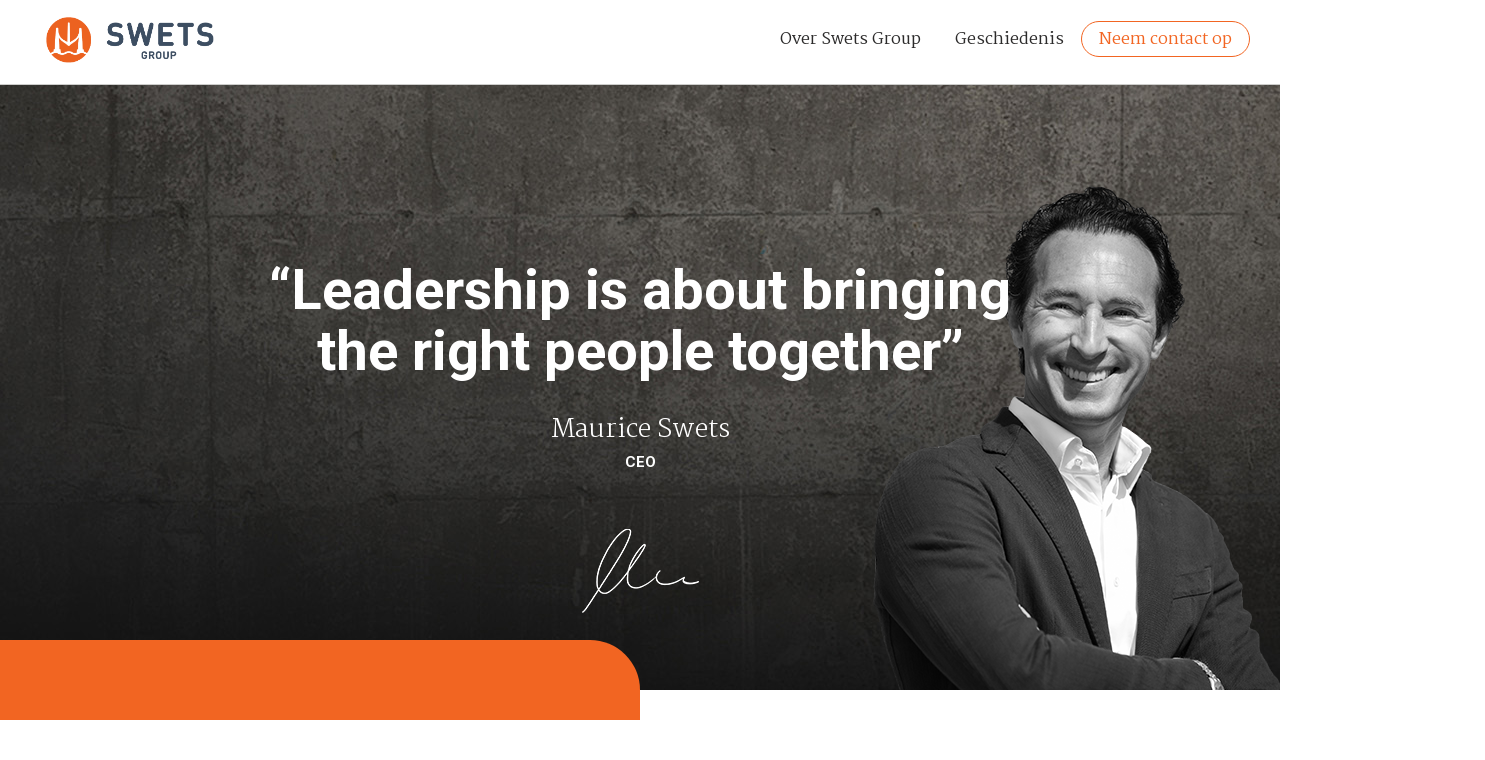

--- FILE ---
content_type: text/css
request_url: https://www.swetsgroup.nl/assets/css/main.css
body_size: 4213
content:
body{font-family:"Roboto",sans-serif;width:100%;overflow-x:hidden}body h1,body h2,body h3,body h4,body h5,body h6,body .h1{font-family:"Roboto",sans-serif;font-style:normal;font-weight:400}body p{font-family:"Martel",serif;font-weight:200}body a:hover{color:#f26522 !important}body .no-padding{padding:0}body .no-margin{margin:0;position:relative;width:100%}body .v-center-r{display:block !important}@media(min-width: 990px){body .v-center-r{display:-webkit-box !important;display:-ms-flexbox !important;display:flex !important}}@media all and (-ms-high-contrast: none),(-ms-high-contrast: active){#content .anchor{top:-85px}#content .history-blocks .timeline .history .col-md-6{margin-right:10px}#content .history-blocks .timeline .history .history-right .top-image{margin-left:20px !important}#content .history-blocks .timeline .history .history-left .grey-box{margin-right:25px !important}#content .history-blocks .timeline .history .history-right .row.no-margin{margin-right:10px}}button:focus{outline:0}a{text-decoration:none}ul{list-style:none}.zTop{position:relative;z-index:99}.none{background:none;border:none}.noPadding{padding:0}.noMargin{margin:0}.v-center{display:-webkit-box;display:-webkit-flex;display:-ms-flexbox;-webkit-box-flex:1;display:flex;-webkit-box-align:center;-webkit-align-items:center;-ms-flex-align:center;align-items:center}.bg-cover{background-size:cover;background-position:center center;background-repeat:no-repeat}.fw{width:100%}.fw-row{margin:0;width:100%}.offset{padding-top:50px;padding-bottom:50px}.offset-bigMain{padding-top:75px;padding-bottom:75px}.offset-xsmall{padding-top:10px;padding-bottom:10px}.boffset-xsmall{padding-bottom:10px}.toffset-xsmall{padding-top:10px}.offset-small{padding-top:25px;padding-bottom:25px}.offset-big{padding-top:100px;padding-bottom:100px}.toffset-small{padding-top:25px}.boffset-small{padding-bottom:25px}.toffset{padding-top:50px}.boffset{padding-bottom:50px}.toffset-big{padding-top:100px}.boffset-big{padding-bottom:100px}.regular-text h1,.regular-text .h1{font-size:56px;font-weight:700}.regular-text h2{font-size:35px;font-weight:700}.regular-text h3{font-size:45px;font-weight:500}.regular-text h4{font-size:35px;font-weight:700}.regular-text h5{font-size:21px;font-weight:700}.regular-text h6{font-size:15px;font-weight:600}.regular-text p{font-size:16px;font-weight:200;line-height:30px}#footer{background-color:#242424}#footer h6{color:#535353;margin-bottom:5px}#footer ul{padding-left:0}#footer ul li{color:#535353;font-size:14px;line-height:25px}#footer ul li a{color:#535353;cursor:pointer}#footer ul li a:hover{color:#fff !important;text-decoration:none}#footer ul li.social{display:inline-block;margin-top:7px}#footer ul li.social a .social-circle:hover circle{fill:#f26522}#footer ul li.social a .social-circle:hover g text{fill:#fff}#footer ul li.social:not(:first-child){margin-left:10px}#footer .footer-top{padding:47px 0 42px 0}#footer .footer-bottom{background-color:#242424;min-height:40px}#footer .footer-bottom .footer-brand{margin:0 auto;display:block;float:none;height:auto}#footer .footer-bottom .footer-brand img{max-width:200px;margin:0 auto}#footer .footer-bottom p{font-size:13px;padding-top:10px;padding-bottom:10px;color:#535353;text-align:center}#footer .footer-bottom ul.regular-text{padding-top:6px;padding-left:0}#footer .footer-bottom ul.regular-text li{float:left}#footer .footer-bottom ul.regular-text li a{font-size:14px;padding-top:10px;padding-bottom:0;color:#535353;text-align:center}#footer .footer-bottom ul.regular-text li a:hover{color:#fff !important;text-decoration:none}#footer .footer-bottom ul.regular-text li:not(:first-child){margin-left:25px}#footer .footer-bottom ul.regular-text li:not(:last-child)::after{content:"-";margin-left:25px}.navbar{height:85px;min-height:0;padding:0 30px 0 30px;background-color:#fff;border:none;border-bottom:1px solid #cdcdcb;border-radius:0;margin-bottom:0}.navbar .navbar-brand{height:30px;max-width:200px;background-repeat:no-repeat;background-size:100%;margin-top:25px;margin-bottom:25px}.navbar .navbar-brand img{width:100%}.navbar .nav{margin-top:24px}.navbar .nav .menu-item a{font-size:16px;font-weight:400;font-family:"Martel",serif;font-weight:400;padding:6px 17px;color:#2c2b2b}.navbar .nav .contact-item{margin-top:-3px}.navbar .nav .contact-item a{color:#f26522;border:1px solid #f26522;border-radius:30px;padding-top:8px}a,input,textarea,button{outline:none !important}#content h2{font-family:"Montserrat",sans-serif;font-weight:bold}#content .fw-image{height:605px;background-position:center bottom;margin-top:85px}#content .fw-image .regular-text{z-index:2;position:relative}#content .fw-image .regular-text h1,#content .fw-image .regular-text h5,#content .fw-image .regular-text h6,#content .fw-image .regular-text .h1{color:#fff}#content .fw-image .regular-text h1,#content .fw-image .regular-text .h1{padding-top:155px}#content .fw-image .regular-text h5{font-family:"Martel",serif;font-weight:100;font-size:25px}#content .fw-image .regular-text h6{font-weight:bold}#content .fw-image .regular-text .signature{text-align:center;margin-left:auto;margin-right:auto}#content .fw-image .person-img{width:652px;height:554px;position:absolute;top:51px;z-index:1;right:-260px;background-repeat:no-repeat}#content .about-swets-blocks .swets-companies{border-radius:0 50px 0 0;margin-top:-50px;color:#fff;padding:145px 0 140px 0}#content .about-swets-blocks .about-swets{color:#2c2b2b;padding:95px 0 140px 0}#content .about-swets-blocks h2{padding-bottom:30px;font-style:italic}#content .companies-blocks .company-wrap{overflow:hidden;position:relative}#content .companies-blocks .company-wrap .title-bg{background-color:#fff;border-radius:0 40px 0 0;position:absolute;bottom:0;color:#2c2b2b;width:480px;min-height:90px;z-index:11}#content .companies-blocks .company-wrap .title-bg h2{margin-left:50px;margin-top:30px}#content .companies-blocks .company-wrap h2{font-family:"Roboto",sans-serif}#content .companies-blocks .company-wrap .overlay{position:absolute;overflow:hidden;width:100%;min-height:730px;top:730px;background-color:#f26522;-webkit-transition:top .5s;transition:top .5s;z-index:9}#content .companies-blocks .company-wrap .overlay .logo{top:-100px}#content .companies-blocks .company-wrap .overlay .logo{position:relative;-webkit-transition:top 1s;transition:top 1s;text-align:center;margin:0 auto}#content .companies-blocks .company-wrap .overlay .title-bg{background-color:#fff;border-radius:0 40px 0 0;position:absolute;bottom:0;color:#2c2b2b;width:480px;min-height:90px;z-index:9}#content .companies-blocks .company-wrap .overlay .title-bg h2{margin-left:50px;margin-top:30px}#content .companies-blocks .company-wrap .overlay h2{font-family:"Roboto",sans-serif}#content .companies-blocks .company-wrap .overlay p{color:#fff;top:-20px;position:relative;-webkit-transition:visibility .5s,opacity .2s linear;transition:visibility .5s,opacity .2s linear}#content .companies-blocks .company-wrap .overlay .website{position:absolute;cursor:pointer;background-color:#fff;color:#4a4a4a;padding:15px 40px 20px 40px;border-radius:30px;bottom:45px;right:40px;font-size:16px;height:45px;line-height:15px;-webkit-transition:visibility .5s,opacity .2s linear;transition:visibility .5s,opacity .2s linear;font-family:"Roboto",sans-serif}#content .companies-blocks .company-wrap .overlay .website:hover{background-color:#cc541b;color:#fff !important;text-decoration:none}#content .companies-blocks .company{background-position:center;background-size:cover;background-repeat:no-repeat;min-height:730px;overflow:hidden;z-index:10}#content .companies-blocks .company .logo{position:relative;-webkit-transition:top 1s;transition:top 1s;text-align:center;margin:0 auto}#content .companies-blocks .company h2{font-family:"Roboto",sans-serif}#content .companies-blocks .company p{color:#fff;top:-20px;position:relative;-webkit-transition:visibility .5s,opacity .2s linear;transition:visibility .5s,opacity .2s linear}#content .companies-blocks .company .website{position:absolute;cursor:pointer;background-color:#fff;color:#4a4a4a;padding:15px 40px 20px 40px;border-radius:30px;bottom:45px;right:40px;font-size:16px;height:45px;line-height:15px;-webkit-transition:visibility .5s,opacity .2s linear;transition:visibility .5s,opacity .2s linear;font-family:"Roboto",sans-serif}#content .companies-blocks .company .website:hover{background-color:#cc541b;color:#fff !important;text-decoration:none}#content .companies-blocks .company.radius,#content .companies-blocks .overlay.radius{border-radius:0 0 60px 0}#content .orange-bg{background-color:#f26522}#content .darkOrange-bg{background-color:#df5c1e}#content .company-wrap:hover .overlay,#content .company-wrap:focus .overlay,#content .company:hover + .overlay,#content .company:focus + .overlay,#content .overlay.focus{top:0;-webkit-transition:top .5s;transition:top .5s}#content .company-wrap:hover .title-bg h2,#content .company-wrap:focus .title-bg h2{color:#f26522}#content .meerOver-swets h2{margin-top:130px;padding-bottom:20px}#content .history-blocks{padding:200px 0 105px 0}#content .history-blocks .timeline{position:relative}#content .history-blocks .timeline .history:first-child{padding-top:70px}#content .history-blocks .timeline .alleenDatum .history-left .grey-box,#content .history-blocks .timeline .alleenDatum .history-right .grey-box{background-color:transparent !important}#content .history-blocks .timeline .alleenDatum .history-left .grey-box::before,#content .history-blocks .timeline .alleenDatum .history-right .grey-box::before{content:"" !important}#content .history-blocks .timeline .alleenDatum .history-left h2,#content .history-blocks .timeline .alleenDatum .history-left span,#content .history-blocks .timeline .alleenDatum .history-right h2,#content .history-blocks .timeline .alleenDatum .history-right span{font-size:25px !important}#content .history-blocks .timeline .history{padding-bottom:70px}#content .history-blocks .timeline .history .grey-box-reduced{max-height:320px}#content .history-blocks .timeline .history .reduced{max-height:150px;overflow:hidden}#content .history-blocks .timeline .history .grey-box{width:543px;background-color:#f2f2f2;padding:35px 40px 40px 40px}#content .history-blocks .timeline .history .grey-box span{font-family:"Martel",serif}#content .history-blocks .timeline .history .grey-box span.readMore,#content .history-blocks .timeline .history .grey-box span.readLess{display:none;position:absolute;bottom:-10px;font-family:"Roboto",serif;font-size:15px;cursor:pointer;font-weight:400}#content .history-blocks .timeline .history .grey-box span.readMore i,#content .history-blocks .timeline .history .grey-box span.readLess i{margin-left:10px}#content .history-blocks .timeline .history .grey-box ul{font-family:"Martel",serif;font-size:16px;font-weight:200;padding-left:20px;list-style-type:disc}#content .history-blocks .timeline .history .grey-box ul li{margin-bottom:5px}#content .history-blocks .timeline .history .grey-box p{margin-bottom:0}#content .history-blocks .timeline .history h2{margin-top:0}#content .history-blocks .timeline .history .bol{height:16px;width:16px;position:absolute;background-color:#f26522;left:50%;-moz-border-radius:50px;-webkit-border-radius:50px;border-radius:50px;margin-left:-9px;position:relative;top:50%}#content .history-blocks .timeline .history .top-image{background-repeat:no-repeat;background-size:cover;background-position:center;height:193px;width:543px}#content .history-blocks .timeline .history .grey-box:before{position:absolute;height:15px;width:13px;top:50% !important;margin-top:-15px !important}#content .history-blocks .timeline .history .person-img{position:absolute;height:170px;bottom:0}#content .history-blocks .timeline .history .geschiedenisBlokPersoon{min-height:200px}#content .history-blocks .timeline .history .geschiedenisBlokAfbeelding{min-height:175px}#content .history-blocks .timeline .history .geschiedenisBlokAfbeelding .img-wrapper{width:35%;height:auto}#content .history-blocks .timeline .history .geschiedenisBlokAfbeelding .img-wrapper .afbeelding-img{position:absolute;top:35px}#content .history-blocks .timeline .history .history-left .grey-box{border-radius:0 40px 0 0;position:relative;float:right;margin-right:20px}#content .history-blocks .timeline .history .history-left .grey-box:before{content:url("/assets/images/history-poly-left.png");top:45%;left:100%;right:auto;margin-top:-8px !important}#content .history-blocks .timeline .history .history-left h2{float:right;position:relative;right:21px}#content .history-blocks .timeline .history .history-left .top-image{float:right;margin-right:17px}#content .history-blocks .timeline .history .history-left .person-img{float:right}#content .history-blocks .timeline .history .history-left .geschiedenisBlokAfbeelding .regular-text{float:right;width:65% !important}#content .history-blocks .timeline .history .history-left .geschiedenisBlokAfbeelding .afbeelding-img{left:40px;position:absolute;top:35px}#content .history-blocks .timeline .history .history-right{margin-right:10px}#content .history-blocks .timeline .history .history-right .grey-box{border-radius:0 0 0 40px;position:relative;margin-left:12px}#content .history-blocks .timeline .history .history-right .grey-box span.readLess,#content .history-blocks .timeline .history .history-right .grey-box span.readMore{bottom:-5px}#content .history-blocks .timeline .history .history-right .grey-box:before{content:url("/assets/images/history-poly-right.png");left:auto;right:100%}#content .history-blocks .timeline .history .history-right h2{margin-left:18px}#content .history-blocks .timeline .history .history-right .top-image{margin-left:15px}#content .history-blocks .timeline .history .history-right .geschiedenisBlokPersoon .person-img{float:left}#content .history-blocks .timeline .history .history-right .geschiedenisBlokPersoon .regular-text{width:65% !important;margin-left:145px}#content .history-blocks .timeline .history .history-right .geschiedenisBlokAfbeelding .regular-text{width:65% !important}#content .history-blocks .timeline .history .history-right .geschiedenisBlokAfbeelding .afbeelding-img{position:absolute;right:40px;top:0;min-height:100%;display:block;padding-top:35px;padding-bottom:40px;max-width:160px}#content .history-blocks .timeline .history .geschiedenisBlokPersoon.grey-box{padding-bottom:0}#content .history-blocks .timeline .history .geschiedenisBlokPersoon.grey-box .regular-text{width:70%;display:inline-block;padding-bottom:25px}#content .history-blocks .timeline:before{content:"";position:absolute;top:0;height:100%;width:2px;background-color:#f26522;left:50%;margin-left:-2px}#content .history-blocks h2{font-family:"Martel",serif;margin-bottom:0}#content .history-blocks h1{font-size:65px;font-weight:700;padding-bottom:70px;font-family:"Montserrat",sans-serif}#content .contact-orange .contact-top{color:#fff}#content .contact-orange .contact-top h2{font-weight:500;padding-bottom:25px;margin-top:-10px}#content .contact-orange .contact-top p{line-height:30px;font-size:16px;font-weight:200}#content .contact-orange .contact-top .signature{text-align:center;margin:0 auto;display:block;margin-top:10px}#content .contact-orange .contact-top a{background-color:#df5c1e;height:55px;border-radius:30px;display:block;color:#fff;font-size:19px;font-weight:500;line-height:55px}#content .contact-orange .contact-top a:hover{background-color:#cc541b;color:#fff !important;text-decoration:none}#content .contact-orange .contact-top a.mail:before{font-family:FontAwesome;content:"";position:absolute;left:40px;font-weight:300;font-size:21px;-webkit-font-smoothing:antialiased}#content .contact-orange .contact-top a.tel:before{font-family:FontAwesome;content:"";position:absolute;left:40px;font-weight:300;font-size:21px;-webkit-font-smoothing:antialiased}#content .contact-black{background-color:#282828;color:#fff}#content .contact-black h5{margin-top:0;padding-top:0;margin-bottom:40px;font-family:"Montserrat",sans-serif}#content .contact-black form .field{width:50%;display:inline-block;float:left}#content .contact-black form .field .heading{display:none}#content .contact-black form .field input,#content .contact-black form .field textarea{width:95%;border:none;border-bottom:2px solid #fff;background-color:transparent;font-size:19px;font-weight:200;padding-bottom:5px;margin-bottom:25px}#content .contact-black form .field ::-webkit-input-placeholder{color:#777;font-weight:200}#content .contact-black form .field :-moz-placeholder{color:#777;opacity:1;font-weight:200}#content .contact-black form .field ::-moz-placeholder{color:#777;opacity:1;font-weight:200}#content .contact-black form .field :-ms-input-placeholder{color:#777;font-weight:200}#content .contact-black form .field textarea{width:100%;height:35px;resize:vertical}#content .contact-black form .even .field input{float:right}#content .contact-black form .last .field{width:100%}#content .contact-black form button{background-color:#fff;color:#2c2b2b;border:none;border-radius:30px;height:55px;font-size:19px;padding-left:40px;padding-right:40px;margin:0 auto;display:block;margin-top:20px}#content .contact-black form button:hover{background-color:#323232;color:#fff}#content .contact-black .notifications p{font-family:"Roboto",sans-serif !important}#privacy .privacy-block .block-title{background-color:#f26522;color:#fff;padding:43px 0 40px 0;border-radius:50px 50px 50px 50px;margin-top:-50px}#privacy .privacy-block .block-title h1{margin:0;text-align:center}#privacy .privacy-block .block-content{padding-top:35px}#privacy .privacy-block h1,#privacy .privacy-block p{color:inherit}#privacy .privacy-block p{padding-bottom:20px}#privacy .fw-image .person-img{z-index:unset !important}@media(min-width: 1626px){.about-swets-blocks{max-height:493px}}@media(min-width: 1900px){#content .companies-blocks .company-wrap .website{right:100px}#content .companies-blocks .company-wrap .title-bg{width:50%}}@media(min-width: 1050px)and (max-width: 1200px){.fw-image .person-img{right:-285px !important}}@media(minmet-width: 1300px){.fw-image .person-img{right:-300px !important}}@media(min-width: 1400px){.fw-image .person-img{right:-350px !important}}@media(min-width: 992px)and (max-width: 1500px){.website{bottom:110px !important}}@media(min-width: 992px)and (max-width: 1200px){#content .history-blocks .timeline .history .grey-box{width:445px !important}#content .history-blocks .timeline .history .top-image{width:445px !important}#content .fw-image .regular-text h1,#content .fw-image .regular-text .h1{padding-top:85px !important}}@media(max-width: 991px){#content .about-swets,#content .swets-companies,#content .contact-top{padding:45px 0 50px 0 !important}#content .contact-top{padding-bottom:50px !important}#content .contact-bottom a.mail{margin-bottom:20px}#content .contact-black{padding:30px 0 30px 0 !important}#content .contact-black .field{width:100% !important}#content .contact-black .field input{width:100% !important;float:none}#content .meerOver-swets h2{margin-top:45px !important}#content .regular-text p{font-size:16px !important}#content .regular-text h2{font-size:32px}#content .regular-text h1,#content .regular-text .h1{font-size:52px}#content .regular-text .privacy-title{font-size:32px}#content .fw-image .person-img{display:none}#content .navbar-toggle{margin-top:25px}#content .date{display:none}#content .timeline::before{left:45px !important}#content .history-blocks{padding:100px 0 55px 0}#content .history-blocks h1{font-size:50px;padding-bottom:30px}#content .history-blocks .timeline .history .grey-box{width:85% !important;padding:35px 40px 40px 40px}#content .history-blocks .timeline .history .grey-box span{text-align:left;font-weight:bold;font-size:21px;margin-bottom:20px}#content .history-blocks .timeline .history .top-image{height:160px !important;width:82.3% !important}#content .history-blocks .timeline .history h2{display:none}#content .history-blocks .timeline .history .bol{left:45px !important}#content .history-blocks .timeline .history .history-right{margin-right:0 !important}#content .history-blocks .timeline .history .history-right .grey-box{margin-left:120px !important}#content .history-blocks .timeline .history .history-right .top-image{float:none !important;margin-left:127px !important}#content .history-blocks .timeline .history .history-right .geschiedenisBlokPersoon.grey-box .regular-text{width:60% !important;margin-left:40% !important}#content .history-blocks .timeline .history .history-right .geschiedenisBlokAfbeelding span{text-align:left}#content .history-blocks .timeline .history .history-left .grey-box{float:none !important;margin-left:120px !important;border-radius:40px 0 0 0}#content .history-blocks .timeline .history .history-left .grey-box:before{content:url("/assets/images/history-poly-right.png");left:auto !important;right:100% !important}#content .history-blocks .timeline .history .history-left .geschiedenisBlokAfbeelding.grey-box:before{top:47% !important}#content .history-blocks .timeline .history .history-left .geschiedenisBlokPersoon.grey-box:before{top:48% !important}#content .history-blocks .timeline .history .history-left .geschiedenisBlokTopAfbeelding.grey-box:before{top:48% !important}#content .history-blocks .timeline .history .history-left .geschiedenisBlok.grey-box:before{top:48% !important}#content .history-blocks .timeline .history .history-left .top-image{float:none !important;margin-left:127px !important}#content .history-blocks .timeline .history .history-left .geschiedenisBlokPersoon.grey-box{min-height:230px}#content .history-blocks .timeline .history .history-left .geschiedenisBlokPersoon.grey-box .person-img{right:20px;float:none}#content .history-blocks .timeline .history .history-left .geschiedenisBlokAfbeelding .regular-text{float:none !important;margin-left:41% !important}#content .history-blocks .timeline .alleenDatum .grey-box span{margin-bottom:0;margin-top:7px;font-size:20px !important}}@media(max-width: 992px){.contact-top .col-md-offset-1 a{margin-bottom:20px}.navbar{padding:0}button.navbar-toggle{margin-top:25px;border:none !important}button.navbar-toggle .icon-bar{background-color:#f26522 !important}button.navbar-toggle:hover,button.navbar-toggle:focus{background-color:#f2f2f2 !important}.navbar-collapse{position:absolute;width:100%;margin-left:-15px !important;background-color:#fff}.navbar-collapse .nav{padding:0 30px 0 30px}.navbar-collapse .nav .btn-group a i{margin-top:0 !important}.navbar-collapse .nav .menu-item{padding-left:0 !important;padding-right:0 !important;margin-top:10px;margin-bottom:10px}.navbar-collapse .nav .menu-item a{padding-right:0;padding-left:0}.navbar-collapse .nav .contact-item a{padding:6px 17px}.navbar-collapse .nav .menu-option{margin-left:0 !important;display:inline-block}.navbar-collapse .nav .menu-search{display:inline-block;margin-left:0 !important}.navbar-nav > li{float:none}}@media(min-width: 768px)and (max-width: 992px){.nav.navbar-right{margin-right:0;margin-left:-15px;float:left !important;margin-top:5px;margin-bottom:15px}.nav.navbar-right .menu-item a{padding-top:10px;padding-bottom:10px}.navbar-collapse.collapse{display:none !important;overflow-y:auto !important}.navbar-collapse.collapse.in{display:block !important}.navbar-header .collapse,.navbar-toggle{display:block !important}.navbar-header{float:none}}@media(max-width: 820px){#content .history-blocks .timeline .history .grey-box{width:83% !important}}@media(max-width: 767px){.nav{padding:0 15px 0 15px !important;margin-top:20px !important;margin-bottom:27px}.nav .contact-item a{text-align:center}.fw-image .regular-text h1,.fw-image .regular-text .h1{padding-top:50px !important}.history-blocks .timeline .history .grey-box{width:85% !important;padding:35px 20px 40px 20px !important}.history-blocks .timeline .history .grey-box h5{font-size:18px}.history-blocks .timeline .history .grey-box p{font-size:16px}.history-blocks .timeline .history .top-image{width:85% !important}.history-blocks .timeline .history .history-left .geschiedenisBlokAfbeelding.grey-box .regular-text{margin-left:40%;float:none !important;width:60% !important}.history-blocks .timeline .history .history-left .grey-box .afbeelding-img{left:20px !important}.history-blocks .timeline .history .history-right{margin-right:0 !important}.history-blocks .timeline .history .history-right .grey-box .afbeelding-img{right:20px !important}.history-blocks .timeline .history .history-right .grey-box{margin-left:80px !important}.history-blocks .timeline .history .history-right .top-image{float:none !important;margin-left:87px !important;width:84.2% !important}.history-blocks .timeline .history .history-right .geschiedenisBlokPersoon.grey-box .regular-text{width:60% !important;margin-left:41% !important}.history-blocks .timeline .history .history-left .grey-box{float:none !important;margin-left:80px !important}.history-blocks .timeline .history .history-left .top-image{float:none !important;margin-left:87px !important;width:84.2% !important}.history-blocks .timeline .history .grey-box-reduced{padding-bottom:60px !important}.companies-blocks .company-wrap .title-bg{width:80% !important;min-height:75px}.companies-blocks .company-wrap .title-bg h2{margin-left:20px !important;font-size:24px;margin-top:24px}.companies-blocks .company{min-height:550px !important}.companies-blocks .company .logo{max-width:90%}.overlay{min-height:550px !important}.overlay p{top:-75px !important}.website{bottom:100px !important}#footer .footer-bottom .pull-right{float:left !important}#footer .footer-bottom ul.regular-text li{float:none;display:block}#footer .footer-bottom ul.regular-text li:not(:last-child)::after{content:"";margin-left:0}#footer .footer-bottom ul.regular-text li:not(:first-child){margin-left:0}}@media(max-width: 600px){#content .history-blocks .timeline .history .history-right .grey-box{margin-left:50px !important}#content .history-blocks .timeline .history .history-right .top-image{margin-left:57px !important;width:83.5% !important}#content .history-blocks .timeline .history .history-left .grey-box{float:none !important;margin-left:50px !important}#content .history-blocks .timeline .history .history-left .top-image{margin-left:57px !important;width:83.5% !important}}@media(max-width: 425px){#content .history-blocks .timeline .history .history-left .top-image,#content .history-blocks .timeline .history .history-right .top-image{background-size:cover !important;background-position:center;height:85px !important}#content .history-blocks .timeline .history .history-left .geschiedenisBlokAfbeelding.grey-box img,#content .history-blocks .timeline .history .history-right .geschiedenisBlokAfbeelding.grey-box img{display:none}#content .history-blocks .timeline .history .history-left .geschiedenisBlokAfbeelding.grey-box .regular-text,#content .history-blocks .timeline .history .history-right .geschiedenisBlokAfbeelding.grey-box .regular-text{width:100% !important;margin-left:0 !important}#content .history-blocks .timeline .history .history-right .geschiedenisBlokPersoon.grey-box .regular-text{margin-left:45% !important}#content input,#content textarea{-webkit-appearance:none;border-radius:0}}@media(max-width: 400px){.fw-image .regular-text h1,.fw-image .regular-text .h1{font-size:48px !important}.website{bottom:115px !important}}@media(max-width: 374px){#content .history-blocks .timeline .history .history-right .grey-box{width:80% !important}#content .history-blocks .timeline .history .history-right .top-image{margin-left:57px !important;width:78% !important}#content .history-blocks .timeline .history .history-left .grey-box{width:80% !important}#content .history-blocks .timeline .history .history-left .top-image{margin-left:57px !important;width:78% !important}#content .history-blocks .timeline .history .history-left .geschiedenisBlokPersoon.grey-box img,#content .history-blocks .timeline .history .history-left .geschiedenisBlokAfbeelding.grey-box img,#content .history-blocks .timeline .history .history-right .geschiedenisBlokPersoon.grey-box img,#content .history-blocks .timeline .history .history-right .geschiedenisBlokAfbeelding.grey-box img{display:none}#content .history-blocks .timeline .history .history-left .geschiedenisBlokPersoon.grey-box .regular-text,#content .history-blocks .timeline .history .history-left .geschiedenisBlokAfbeelding.grey-box .regular-text,#content .history-blocks .timeline .history .history-right .geschiedenisBlokPersoon.grey-box .regular-text,#content .history-blocks .timeline .history .history-right .geschiedenisBlokAfbeelding.grey-box .regular-text{width:100% !important;margin-left:0 !important}#content .history-blocks .timeline .history .bol{display:table;position:relative !important}#content .company .overlay .regular-text .logo{top:30px !important}#content .company .overlay .regular-text p{top:50px !important}#content .company .overlay .website{bottom:85px !important}#content .company h2{font-size:21px !important}#content .contact-orange .contact-bottom a{font-size:16px}}@media(max-width: 360px){#content .companies-blocks .company-wrap .overlay .logo{top:-80px}#content .companies-blocks .company-wrap .title-bg h2{font-size:22px}}@media(max-width: 321px){#content .history-blocks h1{font-size:48px}#content .history-blocks p{word-break:break-word}#content .company h2{font-size:21px !important}}/*# sourceMappingURL=main.css.map */


--- FILE ---
content_type: application/javascript
request_url: https://www.swetsgroup.nl/assets/js/script.js
body_size: 666
content:
$(document).ready(function(){

    var path = null;
    if(window.location.pathname != '/') {
        // Privacy page
        path = 'privacy';
    }

    $('a[href^="/#"]').on('click', function (e) {
        e.preventDefault();

        var target = this.hash,
            $target = $(target);

        if (target === "/#overSwetsgroup") {
            $('html, body').stop().animate({
                'scrollTop': $target.offset().top - 134 // - 85px (nav-height)
            }, 900, 'swing', function () {
                target;
            });
        } else {
            if (path != 'privacy') {
                $('html, body').stop().animate({
                    'scrollTop': $target.offset().top - 84 // - 85px (nav-height)
                }, 900, 'swing', function () {
                    target;
                });
            } else {
                document.location.href="/" + target;
            }
        }
    });

    // Hide menu on menu-item click.
    if ($(window).width() < 992) {
        $('.menu-item a').click(function() {
            $('.navbar-toggle').click(); //bootstrap 2.x
        });

        $('.company-wrap').click(function() {
            $('.overlay').each(function() {
                $(this).removeClass('focus');
            });
            $(this).find('.overlay').addClass('focus');
        });

        $('.menu-item a').click(function() {
            $('.navbar-toggle').click();
        });
    }

    // history blocken, add "read more" to big blocks.
    function readMore() {
        if ($(window).width() < 768) {
            $('.grey-box').each(function() {
                $(this).find('.grey-box-content').removeClass('reduced');
                $(this).removeClass('grey-box-reduced');
                $(this).find('.readMore').css({'display': 'none'});
                $(this).find('.readLess').css({'display': 'none'});
                
                var greyBoxHeight = $(this).outerHeight();
                // console.log(greyBoxHeight);
                // console.log('--------------');
                if (greyBoxHeight > 335) {
                    $(this).addClass('grey-box-reduced');
                    $(this).find('.grey-box-content').addClass('reduced');
                    $(this).find('.readMore').css({'display': 'block'});
                }
                else if (greyBoxHeight <= 335) {
                    $(this).find('.grey-box-content').removeClass('reduced');
                    $(this).removeClass('grey-box-reduced');
                    $(this).find('.readMore').css({'display': 'none'});
                    $(this).find('.readLess').css({'display': 'none'});
                }

                $(this).find(".readMore").click(function() {
                    $(this).hide();
                    $(this).siblings(".readLess").show();
                    $(this).parent().parent().removeClass('grey-box-reduced');
                    $(this).parent().find('.grey-box-content').removeClass('reduced');
                });

                $(this).find(".readLess").click(function() {
                    $(this).hide();
                    $(this).siblings(".readMore").show();
                    $(this).parent().parent().addClass('grey-box-reduced');
                    $(this).parent().find('.grey-box-content').addClass('reduced')
                });
            });
        }
    }

    $(window).resize(function() {
        readMore();
    });

    readMore();
});


--- FILE ---
content_type: application/x-javascript; charset=utf-8
request_url: https://consent.cookiebot.com/60d124f1-8c26-409f-a493-17a9223e9123/cc.js?renew=false&referer=www.swetsgroup.nl&dnt=false&init=false
body_size: 213
content:
if(console){var cookiedomainwarning='Error: The domain WWW.SWETSGROUP.NL is not authorized to show the cookie banner for domain group ID 60d124f1-8c26-409f-a493-17a9223e9123. Please add it to the domain group in the Cookiebot Manager to authorize the domain.';if(typeof console.warn === 'function'){console.warn(cookiedomainwarning)}else{console.log(cookiedomainwarning)}};

--- FILE ---
content_type: application/x-javascript
request_url: https://consent.cookiebot.com/60d124f1-8c26-409f-a493-17a9223e9123/cdreport.js?referer=www.swetsgroup.nl
body_size: 158
content:
CookieDeclaration.InjectCookieDeclaration('Error: The domain WWW.SWETSGROUP.NL is not authorized to show the cookie declaration for domain group ID 60d124f1-8c26-409f-a493-17a9223e9123. Please add it to the domain group in the Cookiebot Manager to authorize the domain.');

--- FILE ---
content_type: application/javascript; charset=utf-8
request_url: https://swetsgroup.nl/cpresources/formbuilder2/js/ajaxsubmit.js?d=1574929445
body_size: 474
content:
$(document).ready(function() {
  var notificationContainer, theForm;
  notificationContainer = $('.formbuilder2 .notifications');
  theForm = $('form.formbuilder2');
  return theForm.submit(function(e) {
    var data, redirectUrl, url;
    notificationContainer.html('');
    $(this).find('label > span').remove();
    e.preventDefault();
    url = '/actions/' + $(this).children('[name=action]').attr('value');
    redirectUrl = $(this).children('[name=redirect]').attr('value');
    data = $(this).serialize();
    notificationContainer.html('<p>Sending...</p>');
    return $.post(url, data, function(response) {
      var errorsContainer;
      if (response.success) {
        if (redirectUrl) {
          return window.location.href = redirectUrl;
        } else {
          notificationContainer.html('<p class="success-message">' + response.customSuccessMessage + '</p>');
          return theForm[0].reset();
        }
      } else {
        notificationContainer.html('<p class="error-message">' + response.customErrorMessage + '</p>');
        errorsContainer = $('.notifications').append('<ul class="errors"></ul>').find('ul.errors');
        return $.each(response.validationErrors, function(index, value) {
          var label;
          label = $('label[for="' + $('[name="' + index + '"]').attr('id') + '"]');
          if (label.length) {
            label.find('span').remove();
            return label.append('<span>' + value + '</span>');
          } else {
            return errorsContainer.append('<li>' + value + '</li>');
          }
        });
      }
    });
  });
});
